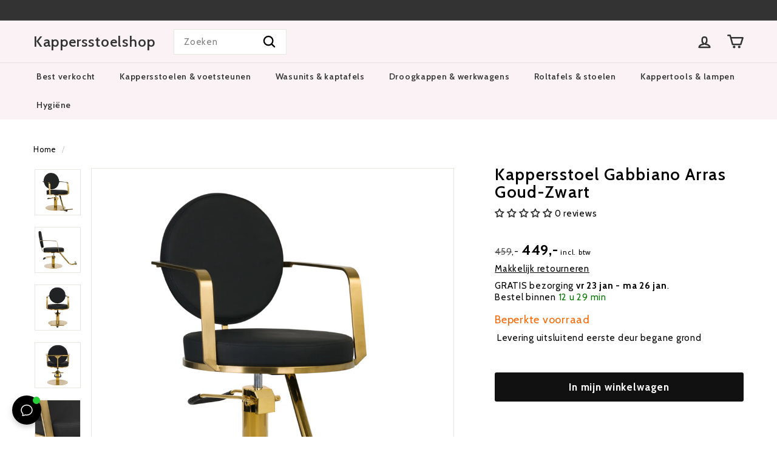

--- FILE ---
content_type: application/javascript; charset=UTF-8
request_url: https://dev.visualwebsiteoptimizer.com/j.php?a=840613&u=https%3A%2F%2Fkappersstoelshop.nl%2Fproducts%2Fkappersstoel-gabbiano-arras-goud-zwart&vn=2.2&st=980.7349999996404&x=true
body_size: 10594
content:
(function(){function _vwo_err(e){function gE(e,a){return"https://dev.visualwebsiteoptimizer.com/ee.gif?a=840613&s=j.php&_cu="+encodeURIComponent(window.location.href)+"&e="+encodeURIComponent(e&&e.message&&e.message.substring(0,1e3)+"&vn=")+(e&&e.code?"&code="+e.code:"")+(e&&e.type?"&type="+e.type:"")+(e&&e.status?"&status="+e.status:"")+(a||"")}var vwo_e=gE(e);try{typeof navigator.sendBeacon==="function"?navigator.sendBeacon(vwo_e):(new Image).src=vwo_e}catch(err){}}try{var extE=0,prevMode=false;window._VWO_Jphp_StartTime = (window.performance && typeof window.performance.now === 'function' ? window.performance.now() : new Date().getTime());;;(function(){window._VWO=window._VWO||{};var aC=window._vwo_code;if(typeof aC==='undefined'){window._vwo_mt='dupCode';return;}if(window._VWO.sCL){window._vwo_mt='dupCode';window._VWO.sCDD=true;try{if(aC){clearTimeout(window._vwo_settings_timer);var h=document.querySelectorAll('#_vis_opt_path_hides');var x=h[h.length>1?1:0];x&&x.remove();}}catch(e){}return;}window._VWO.sCL=true;;window._vwo_mt="live";var localPreviewObject={};var previewKey="_vis_preview_"+840613;var wL=window.location;;try{localPreviewObject[previewKey]=window.localStorage.getItem(previewKey);JSON.parse(localPreviewObject[previewKey])}catch(e){localPreviewObject[previewKey]=""}try{window._vwo_tm="";var getMode=function(e){var n;if(window.name.indexOf(e)>-1){n=window.name}else{n=wL.search.match("_vwo_m=([^&]*)");n=n&&atob(decodeURIComponent(n[1]))}return n&&JSON.parse(n)};var ccMode=getMode("_vwo_cc");if(window.name.indexOf("_vis_heatmap")>-1||window.name.indexOf("_vis_editor")>-1||ccMode||window.name.indexOf("_vis_preview")>-1){try{if(ccMode){window._vwo_mt=decodeURIComponent(wL.search.match("_vwo_m=([^&]*)")[1])}else if(window.name&&JSON.parse(window.name)){window._vwo_mt=window.name}}catch(e){if(window._vwo_tm)window._vwo_mt=window._vwo_tm}}else if(window._vwo_tm.length){window._vwo_mt=window._vwo_tm}else if(location.href.indexOf("_vis_opt_preview_combination")!==-1&&location.href.indexOf("_vis_test_id")!==-1){window._vwo_mt="sharedPreview"}else if(localPreviewObject[previewKey]){window._vwo_mt=JSON.stringify(localPreviewObject)}if(window._vwo_mt!=="live"){;if(typeof extE!=="undefined"){extE=1}if(!getMode("_vwo_cc")){(function(){var cParam='';try{if(window.VWO&&window.VWO.appliedCampaigns){var campaigns=window.VWO.appliedCampaigns;for(var cId in campaigns){if(campaigns.hasOwnProperty(cId)){var v=campaigns[cId].v;if(cId&&v){cParam='&c='+cId+'-'+v+'-1';break;}}}}}catch(e){}var prevMode=false;_vwo_code.load('https://dev.visualwebsiteoptimizer.com/j.php?mode='+encodeURIComponent(window._vwo_mt)+'&a=840613&f=1&u='+encodeURIComponent(window._vis_opt_url||document.URL)+'&eventArch=true'+'&x=true'+cParam,{sL:window._vwo_code.sL});if(window._vwo_code.sL){prevMode=true;}})();}else{(function(){window._vwo_code&&window._vwo_code.finish();_vwo_ccc={u:"/j.php?a=840613&u=https%3A%2F%2Fkappersstoelshop.nl%2Fproducts%2Fkappersstoel-gabbiano-arras-goud-zwart&vn=2.2&st=980.7349999996404&x=true"};var s=document.createElement("script");s.src="https://app.vwo.com/visitor-behavior-analysis/dist/codechecker/cc.min.js?r="+Math.random();document.head.appendChild(s)})()}}}catch(e){var vwo_e=new Image;vwo_e.src="https://dev.visualwebsiteoptimizer.com/ee.gif?s=mode_det&e="+encodeURIComponent(e&&e.stack&&e.stack.substring(0,1e3)+"&vn=");aC&&window._vwo_code.finish()}})();
;;window._vwo_cookieDomain="kappersstoelshop.nl";;;;_vwo_surveyAssetsBaseUrl="https://cdn.visualwebsiteoptimizer.com/";;if(prevMode){return}if(window._vwo_mt === "live"){window.VWO=window.VWO||[];window._vwo_acc_id=840613;window.VWO._=window.VWO._||{};;;window.VWO.visUuid="D1CB010CCCEF0E82EFCDC8E813FE67E77|8ea32d7ead603172cd18abf0e5e94107";
;_vwo_code.sT=_vwo_code.finished();(function(c,a,e,d,b,z,g,sT){if(window.VWO._&&window.VWO._.isBot)return;const cookiePrefix=window._vwoCc&&window._vwoCc.cookiePrefix||"";const useLocalStorage=sT==="ls";const cookieName=cookiePrefix+"_vwo_uuid_v2";const escapedCookieName=cookieName.replace(/([.*+?^${}()|[\]\\])/g,"\\$1");const cookieDomain=g;function getValue(){if(useLocalStorage){return localStorage.getItem(cookieName)}else{const regex=new RegExp("(^|;\\s*)"+escapedCookieName+"=([^;]*)");const match=e.cookie.match(regex);return match?decodeURIComponent(match[2]):null}}function setValue(value,days){if(useLocalStorage){localStorage.setItem(cookieName,value)}else{e.cookie=cookieName+"="+value+"; expires="+new Date(864e5*days+ +new Date).toGMTString()+"; domain="+cookieDomain+"; path=/"}}let existingValue=null;if(sT){const cookieRegex=new RegExp("(^|;\\s*)"+escapedCookieName+"=([^;]*)");const cookieMatch=e.cookie.match(cookieRegex);const cookieValue=cookieMatch?decodeURIComponent(cookieMatch[2]):null;const lsValue=localStorage.getItem(cookieName);if(useLocalStorage){if(lsValue){existingValue=lsValue;if(cookieValue){e.cookie=cookieName+"=; expires=Thu, 01 Jan 1970 00:00:01 GMT; domain="+cookieDomain+"; path=/"}}else if(cookieValue){localStorage.setItem(cookieName,cookieValue);e.cookie=cookieName+"=; expires=Thu, 01 Jan 1970 00:00:01 GMT; domain="+cookieDomain+"; path=/";existingValue=cookieValue}}else{if(cookieValue){existingValue=cookieValue;if(lsValue){localStorage.removeItem(cookieName)}}else if(lsValue){e.cookie=cookieName+"="+lsValue+"; expires="+new Date(864e5*366+ +new Date).toGMTString()+"; domain="+cookieDomain+"; path=/";localStorage.removeItem(cookieName);existingValue=lsValue}}a=existingValue||a}else{const regex=new RegExp("(^|;\\s*)"+escapedCookieName+"=([^;]*)");const match=e.cookie.match(regex);a=match?decodeURIComponent(match[2]):a}-1==e.cookie.indexOf("_vis_opt_out")&&-1==d.location.href.indexOf("vwo_opt_out=1")&&(window.VWO.visUuid=a),a=a.split("|"),b=new Image,g=window._vis_opt_domain||c||d.location.hostname.replace(/^www\./,""),b.src="https://dev.visualwebsiteoptimizer.com/eu01/v.gif?cd="+(window._vis_opt_cookieDays||0)+"&a=840613&d="+encodeURIComponent(d.location.hostname.replace(/^www\./,"") || c)+"&u="+a[0]+"&h="+a[1]+"&t="+z,d.vwo_iehack_queue=[b],setValue(a.join("|"),366)})("kappersstoelshop.nl",window.VWO.visUuid,document,window,0,_vwo_code.sT,"kappersstoelshop.nl","false"||null);
;clearTimeout(window._vwo_settings_timer);window._vwo_settings_timer=null;;;;;var vwoCode=window._vwo_code;if(vwoCode.filterConfig&&vwoCode.filterConfig.filterTime==="balanced"){vwoCode.removeLoaderAndOverlay()}var vwo_CIF=false;var UAP=false;;;var _vwo_style=document.getElementById('_vis_opt_path_hides'),_vwo_css=(vwoCode.hide_element_style?vwoCode.hide_element_style():'{opacity:0 !important;filter:alpha(opacity=0) !important;background:none !important;transition:none !important;}')+':root {--vwo-el-opacity:0 !important;--vwo-el-filter:alpha(opacity=0) !important;--vwo-el-bg:none !important;--vwo-el-ts:none !important;}',_vwo_text=".product-block--header > div:nth-of-type(2)" + _vwo_css;if (_vwo_style) { var e = _vwo_style.classList.contains("_vis_hide_layer") && _vwo_style; if (UAP && !UAP() && vwo_CIF && !vwo_CIF()) { e ? e.parentNode.removeChild(e) : _vwo_style.parentNode.removeChild(_vwo_style) } else { if (e) { var t = _vwo_style = document.createElement("style"), o = document.getElementsByTagName("head")[0], s = document.querySelector("#vwoCode"); t.setAttribute("id", "_vis_opt_path_hides"), s && t.setAttribute("nonce", s.nonce), t.setAttribute("type", "text/css"), o.appendChild(t) } if (_vwo_style.styleSheet) _vwo_style.styleSheet.cssText = _vwo_text; else { var l = document.createTextNode(_vwo_text); _vwo_style.appendChild(l) } e ? e.parentNode.removeChild(e) : _vwo_style.removeChild(_vwo_style.childNodes[0])}};window.VWO.ssMeta = { enabled: 0, noSS: 0 };;;VWO._=VWO._||{};window._vwo_clicks=false;VWO._.allSettings=(function(){return{dataStore:{campaigns:{51:{"status":"RUNNING","combs":{"2":0.5,"1":0.5},"name":"de - kosmetikliege - social proof PDP","globalCode":[],"urlRegex":"","ep":1754313973000,"mt":{"2":"7699370","1":"7699367"},"stag":1,"ss":null,"pc_traffic":100,"aMTP":1,"pg_config":["2628855"],"triggers":[16273722],"cEV":1,"goals":{"2":{"identifier":"shopify.purchase","mca":false,"revenueProp":"totalPrice","type":"REVENUE_TRACKING"},"1":{"identifier":"shopify.purchase","mca":false,"type":"CUSTOM_GOAL"}},"metrics":[{"metricId":872894,"id":1,"type":"m"},{"metricId":872915,"id":2,"type":"m"}],"segment_code":"true","comb_n":{"2":"Variation-1---no-social-proof","1":"Control"},"muts":{"post":{"enabled":true,"refresh":true}},"sV":1,"pgre":true,"sections":{"1":{"variation_names":{"2":"Variation-1---no-social-proof","1":"Control"},"path":"","triggers":[],"segment":{"2":1,"1":1},"globalWidgetSnippetIds":{"2":[],"1":[]},"variations":{"2":[{"rtag":"R_840613_51_1_2_0","tag":"C_840613_51_1_2_0","xpath":".product-block--header > div:nth-of-type(2)"}],"1":[]}}},"varSegAllowed":false,"type":"VISUAL_AB","version":4,"clickmap":0,"ps":false,"exclude_url":"","multiple_domains":0,"manual":false,"id":51,"ibe":0}, 50:{"status":"RUNNING","combs":{"2":0.5,"1":0.5},"name":"it - salonplus - social proof PDP","globalCode":[],"urlRegex":"","ep":1754313697000,"mt":{"2":"7699370","1":"7699367"},"stag":1,"ss":null,"pc_traffic":100,"aMTP":1,"pg_config":["2628840"],"triggers":[16273722],"cEV":1,"goals":{"2":{"identifier":"shopify.purchase","mca":false,"revenueProp":"totalPrice","type":"REVENUE_TRACKING"},"1":{"identifier":"shopify.purchase","mca":false,"type":"CUSTOM_GOAL"}},"metrics":[{"metricId":872894,"id":1,"type":"m"},{"metricId":872915,"id":2,"type":"m"}],"segment_code":"true","comb_n":{"2":"Variation-1---no-social-proof","1":"Control"},"muts":{"post":{"enabled":true,"refresh":true}},"sV":1,"pgre":true,"sections":{"1":{"variation_names":{"2":"Variation-1---no-social-proof","1":"Control"},"path":"","triggers":[],"segment":{"2":1,"1":1},"globalWidgetSnippetIds":{"2":[],"1":[]},"variations":{"2":[{"rtag":"R_840613_50_1_2_0","tag":"C_840613_50_1_2_0","xpath":".product-block--header > div:nth-of-type(2)"}],"1":[]}}},"varSegAllowed":false,"type":"VISUAL_AB","version":4,"clickmap":0,"ps":false,"exclude_url":"","multiple_domains":0,"manual":false,"id":50,"ibe":0}, 52:{"status":"RUNNING","combs":{"2":0.5,"1":0.5},"name":"nl - behandelstoelshop - social proof PDP","globalCode":[],"urlRegex":"","ep":1754314278000,"mt":{"2":"7699370","1":"7699367"},"stag":1,"ss":null,"pc_traffic":100,"aMTP":1,"pg_config":["2628879"],"triggers":[16273722],"cEV":1,"goals":{"2":{"identifier":"shopify.purchase","mca":false,"revenueProp":"totalPrice","type":"REVENUE_TRACKING"},"1":{"identifier":"shopify.purchase","mca":false,"type":"CUSTOM_GOAL"}},"metrics":[{"metricId":872894,"id":1,"type":"m"},{"metricId":872915,"id":2,"type":"m"}],"segment_code":"true","comb_n":{"2":"Variation-1---no-social-proof","1":"Control"},"muts":{"post":{"enabled":true,"refresh":true}},"sV":1,"pgre":true,"sections":{"1":{"variation_names":{"2":"Variation-1---no-social-proof","1":"Control"},"path":"","triggers":[],"segment":{"2":1,"1":1},"globalWidgetSnippetIds":{"2":[],"1":[]},"variations":{"2":[{"rtag":"R_840613_52_1_2_0","tag":"C_840613_52_1_2_0","xpath":".product-block--header > div:nth-of-type(2)"}],"1":[]}}},"varSegAllowed":false,"type":"VISUAL_AB","version":4,"clickmap":0,"ps":false,"exclude_url":"","multiple_domains":0,"manual":false,"id":52,"ibe":0}, 53:{"status":"RUNNING","combs":{"2":0.5,"1":0.5},"name":"de - nagelfraeser-shop - social proof PDP","globalCode":[],"urlRegex":"","ep":1754314496000,"mt":{"2":"7699370","1":"7699367"},"stag":1,"ss":null,"pc_traffic":100,"aMTP":1,"pg_config":["2628885"],"triggers":[16273722],"cEV":1,"goals":{"2":{"identifier":"shopify.purchase","mca":false,"revenueProp":"totalPrice","type":"REVENUE_TRACKING"},"1":{"identifier":"shopify.purchase","mca":false,"type":"CUSTOM_GOAL"}},"metrics":[{"metricId":872894,"id":1,"type":"m"},{"metricId":872915,"id":2,"type":"m"}],"segment_code":"true","comb_n":{"2":"Variation-1---no-social-proof","1":"Control"},"muts":{"post":{"enabled":true,"refresh":true}},"sV":1,"pgre":true,"sections":{"1":{"variation_names":{"2":"Variation-1---no-social-proof","1":"Control"},"path":"","triggers":[],"segment":{"2":1,"1":1},"globalWidgetSnippetIds":{"2":[],"1":[]},"variations":{"2":[{"rtag":"R_840613_53_1_2_0","tag":"C_840613_53_1_2_0","xpath":".product-block--header > div:nth-of-type(2)"}],"1":[]}}},"varSegAllowed":false,"type":"VISUAL_AB","version":4,"clickmap":0,"ps":false,"exclude_url":"","multiple_domains":0,"manual":false,"id":53,"ibe":0}, 54:{"status":"RUNNING","combs":{"2":0.5,"1":0.5},"name":"de - friseurstuhl-shop - social proof PDP","globalCode":[],"urlRegex":"","ep":1754314774000,"mt":{"2":"7699370","1":"7699367"},"stag":1,"ss":null,"pc_traffic":100,"aMTP":1,"pg_config":["2628945"],"triggers":[16273722],"cEV":1,"goals":{"2":{"identifier":"shopify.purchase","mca":false,"revenueProp":"totalPrice","type":"REVENUE_TRACKING"},"1":{"identifier":"shopify.purchase","mca":false,"type":"CUSTOM_GOAL"}},"metrics":[{"metricId":872894,"id":1,"type":"m"},{"metricId":872915,"id":2,"type":"m"}],"segment_code":"true","comb_n":{"2":"Variation-1---no-social-proof","1":"Control"},"muts":{"post":{"enabled":true,"refresh":true}},"sV":1,"pgre":true,"sections":{"1":{"variation_names":{"2":"Variation-1---no-social-proof","1":"Control"},"path":"","triggers":[],"segment":{"2":1,"1":1},"globalWidgetSnippetIds":{"2":[],"1":[]},"variations":{"2":[{"rtag":"R_840613_54_1_2_0","tag":"C_840613_54_1_2_0","xpath":".product-block--header > div:nth-of-type(2)"}],"1":[]}}},"varSegAllowed":false,"type":"VISUAL_AB","version":4,"clickmap":0,"ps":false,"exclude_url":"","multiple_domains":0,"manual":false,"id":54,"ibe":0}, 55:{"status":"RUNNING","combs":{"2":0.5,"1":0.5},"name":"nl - pedicuremotoren - social proof PDP","globalCode":[],"urlRegex":"","ep":1754314971000,"mt":{"2":"7699370","1":"7699367"},"stag":1,"ss":null,"pc_traffic":100,"aMTP":1,"pg_config":["2628969"],"triggers":[16273722],"cEV":1,"goals":{"2":{"identifier":"shopify.purchase","mca":false,"revenueProp":"totalPrice","type":"REVENUE_TRACKING"},"1":{"identifier":"shopify.purchase","mca":false,"type":"CUSTOM_GOAL"}},"metrics":[{"metricId":872894,"id":1,"type":"m"},{"metricId":872915,"id":2,"type":"m"}],"segment_code":"true","comb_n":{"2":"Variation-1---no-social-proof","1":"Control"},"muts":{"post":{"enabled":true,"refresh":true}},"sV":1,"pgre":true,"sections":{"1":{"variation_names":{"2":"Variation-1---no-social-proof","1":"Control"},"path":"","triggers":[],"segment":{"2":1,"1":1},"globalWidgetSnippetIds":{"2":[],"1":[]},"variations":{"2":[{"rtag":"R_840613_55_1_2_0","tag":"C_840613_55_1_2_0","xpath":".product-block--header > div:nth-of-type(2)"}],"1":[]}}},"varSegAllowed":false,"type":"VISUAL_AB","version":4,"clickmap":0,"ps":false,"exclude_url":"","multiple_domains":0,"manual":false,"id":55,"ibe":0}, 56:{"status":"RUNNING","combs":{"2":0.5,"1":0.5},"name":"nl - kappersstoelshop - social proof PDP","globalCode":[],"urlRegex":"","ep":1754315343000,"mt":{"2":"7699370","1":"7699367"},"stag":1,"ss":null,"pc_traffic":100,"aMTP":1,"pg_config":["2629023"],"triggers":[16273722],"cEV":1,"goals":{"2":{"identifier":"shopify.purchase","mca":false,"revenueProp":"totalPrice","type":"REVENUE_TRACKING"},"1":{"identifier":"shopify.purchase","mca":false,"type":"CUSTOM_GOAL"}},"metrics":[{"metricId":872894,"id":1,"type":"m"},{"metricId":872915,"id":2,"type":"m"}],"segment_code":"true","comb_n":{"2":"Variation-1---no-social-proof","1":"Control"},"muts":{"post":{"enabled":true,"refresh":true}},"sV":1,"pgre":true,"sections":{"1":{"variation_names":{"2":"Variation-1---no-social-proof","1":"Control"},"path":"","triggers":[],"segment":{"2":1,"1":1},"globalWidgetSnippetIds":{"2":[],"1":[]},"variations":{"2":[{"rtag":"R_840613_56_1_2_0","tag":"C_840613_56_1_2_0","xpath":".product-block--header > div:nth-of-type(2)"}],"1":[]}}},"varSegAllowed":false,"type":"VISUAL_AB","version":4,"clickmap":0,"ps":false,"exclude_url":"","multiple_domains":0,"manual":false,"id":56,"ibe":0}, 49:{"status":"RUNNING","combs":{"2":0.5,"1":0.5},"name":"es - salonplus - social proof PDP","globalCode":[],"urlRegex":"","ep":1754313257000,"mt":{"2":"7699370","1":"7699367"},"stag":1,"ss":null,"pc_traffic":100,"aMTP":1,"pg_config":["2628774"],"triggers":[16273722],"cEV":1,"goals":{"2":{"identifier":"shopify.purchase","mca":false,"revenueProp":"totalPrice","type":"REVENUE_TRACKING"},"1":{"identifier":"shopify.purchase","mca":false,"type":"CUSTOM_GOAL"}},"metrics":[{"metricId":872894,"id":1,"type":"m"},{"metricId":872915,"id":2,"type":"m"}],"segment_code":"true","comb_n":{"2":"Variation-1---no-social-proof","1":"Control"},"muts":{"post":{"enabled":true,"refresh":true}},"sV":1,"pgre":true,"sections":{"1":{"variation_names":{"2":"Variation-1---no-social-proof","1":"Control"},"path":"","triggers":[],"segment":{"2":1,"1":1},"globalWidgetSnippetIds":{"2":[],"1":[]},"variations":{"2":[{"rtag":"R_840613_49_1_2_0","tag":"C_840613_49_1_2_0","xpath":".product-block--header > div:nth-of-type(2)"}],"1":[]}}},"varSegAllowed":false,"type":"VISUAL_AB","version":4,"clickmap":0,"ps":false,"exclude_url":"","multiple_domains":0,"manual":false,"id":49,"ibe":0}, 43:{"status":"RUNNING","combs":{"2":0.5,"1":0.5},"name":"fr - salonplus - upcart vs default","globalCode":[],"urlRegex":"^https\\:\\\/\\\/salonplus\\.fr\\\/products(.*?)$","sections":{"1":{"variation_names":{"2":"Variation-1","1":"Control"},"variationsRegex":{"2":"^https\\:\\\/\\\/salonplus\\.fr\\\/products.*\\?preview_theme_id\\=174900379976.*&test\\=1.*$","1":"^https\\:\\\/\\\/salonplus\\.fr\\\/products.*$"},"path":"","triggers":[],"segment":{"2":1,"1":1},"variations":{"2":"https:\/\/salonplus.fr\/products*?preview_theme_id=174900379976*&test=1*","1":"https:\/\/salonplus.fr\/products*"}}},"mt":{"2":"7699370","1":"7699367"},"pc_traffic":100,"stag":1,"triggers":[17031642],"ibe":0,"cEV":1,"goals":{"2":{"identifier":"shopify.purchase","mca":false,"revenueProp":"totalPrice","type":"REVENUE_TRACKING"},"1":{"identifier":"shopify.purchase","mca":false,"type":"CUSTOM_GOAL"}},"metrics":[{"metricId":872894,"id":1,"type":"m"},{"metricId":872915,"id":2,"type":"m"}],"segment_code":"true","ss":null,"sV":1,"pgre":true,"comb_n":{"2":"Variation-1","1":"Control"},"varSegAllowed":false,"type":"SPLIT_URL","version":4,"clickmap":0,"ps":false,"exclude_url":"^.*test\\=1.*$","multiple_domains":0,"manual":false,"id":43,"ep":1749310705000}, 22:{"status":"RUNNING","combs":{"2":0.5,"1":0.5},"name":"NL \n- KAP - cart default vs zalando","globalCode":[],"urlRegex":"^https\\:\\\/\\\/kappersstoelshop\\.nl\\\/cart\\\/?(?:[\\?#].*)?$","sections":{"1":{"variation_names":{"2":"Zalando-layout","1":"Original-layout"},"variationsRegex":{"2":"^https\\:\\\/\\\/kappersstoelshop\\.nl\\\/pages\\\/cart\\-alt\\\/?(?:[\\?#].*)?$","1":"^https\\:\\\/\\\/kappersstoelshop\\.nl\\\/cart\\\/?(?:[\\?#].*)?$"},"path":"","triggers":[],"segment":{"2":1,"1":1},"variations":{"2":"https:\/\/kappersstoelshop.nl\/pages\/cart-alt","1":"https:\/\/kappersstoelshop.nl\/cart"}}},"mt":{"1":"7699367","2":"7699370","3":"7699373"},"pc_traffic":100,"triggers":[8262897],"stag":0,"ibe":0,"metrics":[{"metricId":872894,"id":1,"type":"m"},{"metricId":872915,"id":2,"type":"m"},{"metricId":872891,"id":3,"type":"m"}],"segment_code":"true","ss":null,"goals":{"1":{"identifier":"shopify.purchase","mca":false,"type":"CUSTOM_GOAL"},"2":{"identifier":"shopify.purchase","mca":false,"revenueProp":"totalPrice","type":"REVENUE_TRACKING"},"3":{"identifier":"shopify.checkoutStarted","mca":false,"type":"CUSTOM_GOAL"}},"pgre":true,"comb_n":{"2":"Zalando-layout","1":"Original-layout"},"varSegAllowed":false,"type":"SPLIT_URL","version":4,"clickmap":0,"ps":false,"exclude_url":"","multiple_domains":0,"manual":false,"id":22,"ep":1726747765000}},changeSets:{},plugins:{"GEO":{"cEU":"","vn":"geoip2","rn":"Ohio","r":"OH","c":"Columbus","cc":"US","conC":"NA","cn":"United States"},"DACDNCONFIG":{"UCP":false,"aSM":false,"DONT_IOS":false,"SD":false,"RDBG":false,"DNDOFST":1000,"jsConfig":{"vqe":false,"m360":1,"ast":1,"ivocpa":false,"earc":1},"SCC":"{\"cache\":0}","debugEvt":false,"DLRE":false,"AST":true,"BSECJ":false,"FB":false,"CKLV":false,"CJ":false,"CINSTJS":false,"SST":false,"CRECJS":false,"eNC":false,"SPAR":false,"DT":{"DEVICE":"mobile","TC":"function(){ return _vwo_t.cm('eO','js',VWO._.dtc.ctId); };","SEGMENTCODE":"function(){ return _vwo_s().f_e(_vwo_s().dt(),'mobile') };","DELAYAFTERTRIGGER":1000},"PRTHD":false,"SPA":true,"IAF":false,"CSHS":false},"UA":{"br":"Other","de":"Other","ps":"desktop:false:Mac OS X:10.15.7:ClaudeBot:1:Spider","os":"MacOS","dt":"spider"},"PIICONFIG":false,"ACCTZ":"Europe\/Amsterdam","IP":"18.116.49.35","LIBINFO":{"OPA":{"PATH":"\/4.0","HASH":"47280cdd59145596dbd65a7c3edabdc2br"},"WORKER":{"HASH":"70faafffa0475802f5ee03ca5ff74179br"},"SURVEY":{"HASH":"26c3d4886040fa9c2a9d64ea634f2facbr"},"SURVEY_DEBUG_EVENTS":{"HASH":"070e0146fac2addb72df1f8a77c73552br"},"TRACK":{"HASH":"13868f8d526ad3d74df131c9d3ab264bbr","LIB_SUFFIX":""},"EVAD":{"HASH":"","LIB_SUFFIX":""},"HEATMAP_HELPER":{"HASH":"c5d6deded200bc44b99989eeb81688a4br"},"DEBUGGER_UI":{"HASH":"ac2f1194867fde41993ef74a1081ed6bbr"},"SURVEY_HTML":{"HASH":"9e434dd4255da1c47c8475dbe2dcce30br"}}},vwoData:{"gC":null},crossDomain:{},integrations:{},events:{"vwo_tabOut":{},"vwo_syncVisitorProp":{},"vwo_selection":{},"vwo_copy":{},"vwo_quickBack":{},"vwo_analyzeHeatmap":{},"vwo_analyzeRecording":{},"vwo_errorOnPage":{},"vwo_surveyExtraData":{},"vwo_surveyQuestionDisplayed":{},"vwo_surveyClosed":{},"vwo_pageUnload":{},"vwo_orientationChanged":{},"vwo_appTerminated":{},"shopify.checkoutStarted":{},"vwo_mouseout":{},"vwo_sessionSync":{},"shopify.productRemovedFromCart":{},"vwo_pageRefreshed":{},"purchase":{},"vwo_survey_attempt":{},"vwo_sdkDebug":{},"vwo_surveyQuestionSubmitted":{},"vwo_surveyCompleted":{},"vwo_autoCapture":{},"vwo_zoom":{},"vwo_longPress":{},"vwo_scroll":{},"vwo_singleTap":{},"vwo_vA":{},"vwo_survey_surveyCompleted":{},"vwo_survey_reachedThankyou":{},"vwo_survey_questionShown":{},"vwo_survey_display":{},"vwo_survey_complete":{},"vwo_fmeSdkInit":{},"vwo_repeatedScrolled":{},"vwo_cursorThrashed":{},"vwo_recommendation_block_shown":{},"vwo_appComesInForeground":{},"vwo_appGoesInBackground":{},"vwo_surveyQuestionAttempted":{},"vwo_fling":{},"vwo_doubleTap":{},"vwo_rC":{},"vwo_survey_submit":{},"vwo_survey_questionAttempted":{},"vwo_customTrigger":{},"vwo_appLaunched":{},"vwo_appNotResponding":{},"vwo_appCrashed":{},"vwo_page_session_count":{},"vwo_revenue":{},"shopify.pageViewed":{},"vwo_conversion":{},"vwo_dom_click":{"nS":["target.innerText","target"]},"vwo_repeatedHovered":{},"vwo_tabIn":{},"vwo_networkChanged":{},"vwo_leaveIntent":{},"vwo_trackGoalVisited":{},"vwo_pageView":{},"vwo_dom_submit":{},"vwo_newSessionCreated":{},"vwo_timer":{"nS":["timeSpent"]},"vwo_customConversion":{},"vwo_dom_scroll":{"nS":["pxBottom","bottom","top","pxTop"]},"vwo_surveyDisplayed":{},"vwo_analyzeForm":{},"vwo_survey_close":{},"vwo_surveyAttempted":{},"vwo_goalVisit":{"nS":["expId"]},"shopify.productAddedToCart":{},"shopify.cartViewed":{},"vwo_log":{},"vwo_sdkUsageStats":{},"vwo_variationShown":{},"vwo_dom_hover":{},"vwo_debugLogs":{},"shopify.productViewed":{},"vwo_performance":{},"vwo_screenViewed":{},"shopify.purchase":{}},visitorProps:{"vwo_email":{},"vwo_domain":{}},uuid:"D1CB010CCCEF0E82EFCDC8E813FE67E77",syV:{},syE:{},cSE:{},CIF:false,syncEvent:"sessionCreated",syncAttr:"sessionCreated"},sCIds:["43"],oCids:["51","50","52","53","54","55","56","49","22"],triggers:{"17031642":{"cnds":["o",["a",{"id":500,"event":"vwo_pageView","filters":[["storage.cookies._vis_opt_exp_43_split","nbl"]]},{"id":504,"event":"vwo_pageView","filters":[["page.url","urlReg","^https\\:\\\/\\\/salonplus\\.fr\\\/products.*\\?preview_theme_id\\=174900379976.*&test\\=1.*$"]]}],["a",{"event":"vwo_visibilityTriggered","id":5,"filters":[]},{"id":1000,"event":"vwo_pageView","filters":[]}]],"dslv":2},"7699373":{"cnds":[{"id":1000,"event":"shopify.checkoutStarted","filters":[]}],"dslv":2},"16273722":{"cnds":["a",{"event":"vwo_mutationObserved","id":2},{"event":"vwo_notRedirecting","id":4,"filters":[]},{"event":"vwo_visibilityTriggered","id":5,"filters":[]},{"id":1000,"event":"vwo_pageView","filters":[]}],"dslv":2},"5":{"cnds":[{"event":"vwo_postInit","id":101}]},"8":{"cnds":[{"event":"vwo_pageView","id":102}]},"9":{"cnds":[{"event":"vwo_groupCampTriggered","id":105}]},"7699367":{"cnds":[{"id":1000,"event":"shopify.purchase","filters":[]}],"dslv":2},"7699370":{"cnds":[{"id":1000,"event":"shopify.purchase","filters":[]}],"dslv":2},"75":{"cnds":[{"event":"vwo_urlChange","id":99}]},"11":{"cnds":[{"event":"vwo_dynDataFetched","id":105,"filters":[["event.state","eq",1]]}]},"2":{"cnds":[{"event":"vwo_variationShown","id":100}]},"8262897":{"cnds":["o",["a",{"id":500,"event":"vwo_pageView","filters":[["storage.cookies._vis_opt_exp_22_split","nbl"]]},{"id":504,"event":"vwo_pageView","filters":[["page.url","urlReg","^https\\:\\\/\\\/kappersstoelshop\\.nl\\\/pages\\\/cart\\-alt\\\/?(?:[\\?#].*)?$"]]}],["a",{"event":"vwo_visibilityTriggered","id":5,"filters":[]},{"id":1000,"event":"vwo_pageView","filters":[]}]],"dslv":2}},preTriggers:{},tags:{C_840613_56_1_2_0:{ fn:function(log,nonce=''){return (function(x) {var ctx=vwo_$(x),el;
/*vwo_debug log("remove",".product-block--header > div:nth-of-type(2)"); vwo_debug*/;
el=vwo_$(".product-block--header > div:nth-of-type(2)");
el.vwoCss({"display":"none !important"});})(".product-block--header > div:nth-of-type(2)")}}},rules:[{"triggers":["17031642"],"tags":[{"data":"campaigns.43","id":"runCampaign","priority":0}]},{"triggers":["7699367"],"tags":[{"metricId":872894,"data":{"type":"m","campaigns":[{"c":51,"g":1}]},"id":"metric"},{"metricId":872894,"data":{"type":"m","campaigns":[{"c":50,"g":1}]},"id":"metric"},{"metricId":872894,"data":{"type":"m","campaigns":[{"c":52,"g":1}]},"id":"metric"},{"metricId":872894,"data":{"type":"m","campaigns":[{"c":53,"g":1}]},"id":"metric"},{"metricId":872894,"data":{"type":"m","campaigns":[{"c":54,"g":1}]},"id":"metric"},{"metricId":872894,"data":{"type":"m","campaigns":[{"c":55,"g":1}]},"id":"metric"},{"metricId":872894,"data":{"type":"m","campaigns":[{"c":56,"g":1}]},"id":"metric"},{"metricId":872894,"data":{"type":"m","campaigns":[{"c":49,"g":1}]},"id":"metric"},{"metricId":872894,"data":{"type":"m","campaigns":[{"c":43,"g":1}]},"id":"metric"},{"metricId":872894,"data":{"type":"m","campaigns":[{"c":22,"g":1}]},"id":"metric"}]},{"triggers":["7699370"],"tags":[{"metricId":872915,"data":{"type":"m","campaigns":[{"c":51,"g":2}]},"id":"metric"},{"metricId":872915,"data":{"type":"m","campaigns":[{"c":50,"g":2}]},"id":"metric"},{"metricId":872915,"data":{"type":"m","campaigns":[{"c":52,"g":2}]},"id":"metric"},{"metricId":872915,"data":{"type":"m","campaigns":[{"c":53,"g":2}]},"id":"metric"},{"metricId":872915,"data":{"type":"m","campaigns":[{"c":54,"g":2}]},"id":"metric"},{"metricId":872915,"data":{"type":"m","campaigns":[{"c":55,"g":2}]},"id":"metric"},{"metricId":872915,"data":{"type":"m","campaigns":[{"c":56,"g":2}]},"id":"metric"},{"metricId":872915,"data":{"type":"m","campaigns":[{"c":49,"g":2}]},"id":"metric"},{"metricId":872915,"data":{"type":"m","campaigns":[{"c":43,"g":2}]},"id":"metric"},{"metricId":872915,"data":{"type":"m","campaigns":[{"c":22,"g":2}]},"id":"metric"}]},{"triggers":["16273722"],"tags":[{"data":"campaigns.51","id":"runCampaign","priority":4},{"data":"campaigns.50","triggerIds":["16273722"],"id":"runCampaign","priority":4},{"data":"campaigns.52","triggerIds":["16273722"],"id":"runCampaign","priority":4},{"data":"campaigns.53","triggerIds":["16273722"],"id":"runCampaign","priority":4},{"data":"campaigns.54","triggerIds":["16273722"],"id":"runCampaign","priority":4},{"data":"campaigns.55","triggerIds":["16273722"],"id":"runCampaign","priority":4},{"data":"campaigns.56","triggerIds":["16273722"],"id":"runCampaign","priority":4},{"data":"campaigns.49","triggerIds":["16273722"],"id":"runCampaign","priority":4}]},{"triggers":["7699373"],"tags":[{"metricId":872891,"data":{"type":"m","campaigns":[{"c":22,"g":3}]},"id":"metric"}]},{"triggers":["8262897"],"tags":[{"data":"campaigns.22","id":"runCampaign","priority":0}]},{"triggers":["8"],"tags":[{"id":"prePostMutation","priority":3},{"id":"groupCampaigns","priority":2}]},{"triggers":["9"],"tags":[{"id":"visibilityService","priority":2}]},{"triggers":["2"],"tags":[{"id":"runTestCampaign"}]},{"triggers":["11"],"tags":[{"id":"revaluateHiding","priority":3}]},{"triggers":["75"],"tags":[{"id":"urlChange"}]},{"triggers":["5"],"tags":[{"id":"checkEnvironment"}]}],pages:{"pc":[{"231321":{"inc":["o",["url","urlReg","(?i)^https?\\:\\\/\\\/(w{3}\\.)?kappersstoelshop\\.nl\\\/.*products\\\/.*$"]]}}],"ec":[{"1365374":{"inc":["o",["url","urlReg","(?i).*"]]}},{"2629023":{"inc":["o",["pg","eq","231321"]]}}]},pagesEval:{"pc":[231321],"ec":[1365374,2629023]},stags:{},domPath:{}}})();
;;var commonWrapper=function(argument){if(!argument){argument={valuesGetter:function(){return{}},valuesSetter:function(){},verifyData:function(){return{}}}}var getVisitorUuid=function(){if(window._vwo_acc_id>=1037725){return window.VWO&&window.VWO.get("visitor.id")}else{return window.VWO._&&window.VWO._.cookies&&window.VWO._.cookies.get("_vwo_uuid")}};var pollInterval=100;var timeout=6e4;return function(){var accountIntegrationSettings={};var _interval=null;function waitForAnalyticsVariables(){try{accountIntegrationSettings=argument.valuesGetter();accountIntegrationSettings.visitorUuid=getVisitorUuid()}catch(error){accountIntegrationSettings=undefined}if(accountIntegrationSettings&&argument.verifyData(accountIntegrationSettings)){argument.valuesSetter(accountIntegrationSettings);return 1}return 0}var currentTime=0;_interval=setInterval((function(){currentTime=currentTime||performance.now();var result=waitForAnalyticsVariables();if(result||performance.now()-currentTime>=timeout){clearInterval(_interval)}}),pollInterval)}};
        commonWrapper({valuesGetter:function(){return {"ga4s":0}},valuesSetter:function(data){var singleCall=data["ga4s"]||0;if(singleCall){window.sessionStorage.setItem("vwo-ga4-singlecall",true)}var ga4_device_id="";if(typeof window.VWO._.cookies!=="undefined"){ga4_device_id=window.VWO._.cookies.get("_ga")||""}if(ga4_device_id){window.vwo_ga4_uuid=ga4_device_id.split(".").slice(-2).join(".")}},verifyData:function(data){if(typeof window.VWO._.cookies!=="undefined"){return window.VWO._.cookies.get("_ga")||""}else{return false}}})();
        var pushBasedCommonWrapper=function(argument){var firedCamp={};if(!argument){argument={integrationName:"",getExperimentList:function(){},accountSettings:function(){},pushData:function(){}}}return function(){window.VWO=window.VWO||[];var getVisitorUuid=function(){if(window._vwo_acc_id>=1037725){return window.VWO&&window.VWO.get("visitor.id")}else{return window.VWO._&&window.VWO._.cookies&&window.VWO._.cookies.get("_vwo_uuid")}};var sendDebugLogsOld=function(expId,variationId,errorType,user_type,data){try{var errorPayload={f:argument["integrationName"]||"",a:window._vwo_acc_id,url:window.location.href,exp:expId,v:variationId,vwo_uuid:getVisitorUuid(),user_type:user_type};if(errorType=="initIntegrationCallback"){errorPayload["log_type"]="initIntegrationCallback";errorPayload["data"]=JSON.stringify(data||"")}else if(errorType=="timeout"){errorPayload["timeout"]=true}if(window.VWO._.customError){window.VWO._.customError({msg:"integration debug",url:window.location.href,lineno:"",colno:"",source:JSON.stringify(errorPayload)})}}catch(e){window.VWO._.customError&&window.VWO._.customError({msg:"integration debug failed",url:"",lineno:"",colno:"",source:""})}};var sendDebugLogs=function(expId,variationId,errorType,user_type){var eventName="vwo_debugLogs";var eventPayload={};try{eventPayload={intName:argument["integrationName"]||"",varId:variationId,expId:expId,type:errorType,vwo_uuid:getVisitorUuid(),user_type:user_type};if(window.VWO._.event){window.VWO._.event(eventName,eventPayload,{enableLogs:1})}}catch(e){eventPayload={msg:"integration event log failed",url:window.location.href};window.VWO._.event&&window.VWO._.event(eventName,eventPayload)}};var callbackFn=function(data){if(!data)return;var expId=data[1],variationId=data[2],repeated=data[0],singleCall=0,debug=0;var experimentList=argument.getExperimentList();var integrationName=argument["integrationName"]||"vwo";if(typeof argument.accountSettings==="function"){var accountSettings=argument.accountSettings();if(accountSettings){singleCall=accountSettings["singleCall"];debug=accountSettings["debug"]}}if(debug){sendDebugLogs(expId,variationId,"intCallTriggered",repeated);sendDebugLogsOld(expId,variationId,"initIntegrationCallback",repeated)}if(singleCall&&(repeated==="vS"||repeated==="vSS")||firedCamp[expId]){return}window.expList=window.expList||{};var expList=window.expList[integrationName]=window.expList[integrationName]||[];if(expId&&variationId&&["VISUAL_AB","VISUAL","SPLIT_URL"].indexOf(_vwo_exp[expId].type)>-1){if(experimentList.indexOf(+expId)!==-1){firedCamp[expId]=variationId;var visitorUuid=getVisitorUuid();var pollInterval=100;var currentTime=0;var timeout=6e4;var user_type=_vwo_exp[expId].exec?"vwo-retry":"vwo-new";var interval=setInterval((function(){if(expList.indexOf(expId)!==-1){clearInterval(interval);return}currentTime=currentTime||performance.now();var toClearInterval=argument.pushData(expId,variationId,visitorUuid);if(debug&&toClearInterval){sendDebugLogsOld(expId,variationId,"",user_type);sendDebugLogs(expId,variationId,"intDataPushed",user_type)}var isTimeout=performance.now()-currentTime>=timeout;if(isTimeout&&debug){sendDebugLogsOld(expId,variationId,"timeout",user_type);sendDebugLogs(expId,variationId,"intTimeout",user_type)}if(toClearInterval||isTimeout){clearInterval(interval)}if(toClearInterval){window.expList[integrationName].push(expId)}}),pollInterval||100)}}};window.VWO.push(["onVariationApplied",callbackFn]);window.VWO.push(["onVariationShownSent",callbackFn])}};
    var surveyDataCommonWrapper=function(argument){window._vwoFiredSurveyEvents=window._vwoFiredSurveyEvents||{};if(!argument){argument={getCampaignList:function(){return[]},surveyStatusChange:function(){},answerSubmitted:function(){}}}return function(){window.VWO=window.VWO||[];function getValuesFromAnswers(answers){return answers.map((function(ans){return ans.value}))}function generateHash(str){var hash=0;for(var i=0;i<str.length;i++){hash=(hash<<5)-hash+str.charCodeAt(i);hash|=0}return hash}function getEventKey(data,status){if(status==="surveySubmitted"){var values=getValuesFromAnswers(data.answers).join("|");return generateHash(data.surveyId+"_"+data.questionText+"_"+values)}else{return data.surveyId+"_"+status}}function commonSurveyCallback(data,callback,surveyStatus){if(!data)return;var surveyId=data.surveyId;var campaignList=argument.getCampaignList();if(surveyId&&campaignList.indexOf(+surveyId)!==-1){var eventKey=getEventKey(data,surveyStatus);if(window._vwoFiredSurveyEvents[eventKey])return;window._vwoFiredSurveyEvents[eventKey]=true;var surveyData={accountId:data.accountId,surveyId:data.surveyId,uuid:data.uuid};if(surveyStatus==="surveySubmitted"){Object.assign(surveyData,{questionType:data.questionType,questionText:data.questionText,answers:data.answers,answersValue:getValuesFromAnswers(data.answers),skipped:data.skipped})}var pollInterval=100;var currentTime=0;var timeout=6e4;var interval=setInterval((function(){currentTime=currentTime||performance.now();var done=callback(surveyId,surveyStatus,surveyData);var expired=performance.now()-currentTime>=timeout;if(done||expired){window._vwoFiredSurveyEvents[eventKey]=true;clearInterval(interval)}}),pollInterval)}}window.VWO.push(["onSurveyShown",function(data){commonSurveyCallback(data,argument.surveyStatusChange,"surveyShown")}]);window.VWO.push(["onSurveyCompleted",function(data){commonSurveyCallback(data,argument.surveyStatusChange,"surveyCompleted")}]);window.VWO.push(["onSurveyAnswerSubmitted",function(data){commonSurveyCallback(data,argument.answerSubmitted,"surveySubmitted")}])}};
    (function(){var VWOOmniTemp={};window.VWOOmni=window.VWOOmni||{};for(var key in VWOOmniTemp)Object.prototype.hasOwnProperty.call(VWOOmniTemp,key)&&(window.VWOOmni[key]=VWOOmniTemp[key]);pushBasedCommonWrapper({getExperimentList:function(){return [56,55]},pushData:function(expId,variationId){if(window.Shopify&&window.Shopify.analytics){var variationName=window._vwo_exp[expId].comb_n[variationId];var event_name="VWO";var event_data={campaignName:window._vwo_exp[expId].name,campaignId:expId,variationName:variationName,variationId:variationId};window.Shopify.analytics.publish(event_name,event_data);return true}return false}})();
        window._vwoIntegrationsLoaded=1;pushBasedCommonWrapper({integrationName:"GA4",getExperimentList:function(){return [56,55,54,53,52,51,50,49,22,43]},accountSettings:function(){var accountIntegrationSettings={"dataVariable":"","manualSetup":false,"setupVia":""};if(accountIntegrationSettings["debugType"]=="ga4"&&accountIntegrationSettings["debug"]){accountIntegrationSettings["debug"]=1}else{accountIntegrationSettings["debug"]=0}return accountIntegrationSettings},pushData:function(expId,variationId){var accountIntegrationSettings={"dataVariable":"","manualSetup":false,"setupVia":""};var ga4Setup=accountIntegrationSettings["setupVia"]||"gtag";if(typeof window.gtag!=="undefined"&&ga4Setup=="gtag"){window.gtag("event","VWO",{vwo_campaign_name:window._vwo_exp[expId].name+":"+expId,vwo_variation_name:window._vwo_exp[expId].comb_n[variationId]+":"+variationId});window.gtag("event","experience_impression",{exp_variant_string:"VWO-"+expId+"-"+variationId});return true}return false}})();pushBasedCommonWrapper({integrationName:"GA4-GTM",getExperimentList:function(){return [56,55,54,53,52,51,50,49,22,43]},accountSettings:function(){var accountIntegrationSettings={"dataVariable":"","manualSetup":false,"setupVia":""};if(accountIntegrationSettings["debugType"]=="gtm"&&accountIntegrationSettings["debug"]){accountIntegrationSettings["debug"]=1}else{accountIntegrationSettings["debug"]=0}return accountIntegrationSettings},pushData:function(expId,variationId){var accountIntegrationSettings={"dataVariable":"","manualSetup":false,"setupVia":""};var ga4Setup=accountIntegrationSettings["setupVia"]||"gtm";var dataVariable=accountIntegrationSettings["dataVariable"]||"dataLayer";if(typeof window[dataVariable]!=="undefined"&&ga4Setup=="gtm"){window[dataVariable].push({event:"vwo-data-push-ga4",vwo_exp_variant_string:"VWO-"+expId+"-"+variationId});return true}return false}})();
        ;})();(function(){window.VWO=window.VWO||[];var pollInterval=100;var _vis_data={};var intervalObj={};var analyticsTimerObj={};var experimentListObj={};window.VWO.push(["onVariationApplied",function(data){if(!data){return}var expId=data[1],variationId=data[2];if(expId&&variationId&&["VISUAL_AB","VISUAL","SPLIT_URL"].indexOf(window._vwo_exp[expId].type)>-1){}}])})();;
;var vD=VWO.data||{};VWO.data={content:{"fns":{"list":{"vn":1,"args":{"1":{}}}}},as:"r1eu01.visualwebsiteoptimizer.com",dacdnUrl:"https://dev.visualwebsiteoptimizer.com",accountJSInfo:{"collUrl":"https:\/\/dev.visualwebsiteoptimizer.com\/eu01\/","tpc":{},"rp":30,"ts":1768948305,"noSS":false,"pc":{"t":0,"a":0}}};for(var k in vD){VWO.data[k]=vD[k]};var gcpfb=function(a,loadFunc,status,err,success){function vwoErr() {_vwo_err({message:"Google_Cdn failing for " + a + ". Trying Fallback..",code:"cloudcdnerr",status:status});} if(a.indexOf("/cdn/")!==-1){loadFunc(a.replace("cdn/",""),err,success); vwoErr(); return true;} else if(a.indexOf("/dcdn/")!==-1&&a.indexOf("evad.js") !== -1){loadFunc(a.replace("dcdn/",""),err,success); vwoErr(); return true;}};window.VWO=window.VWO || [];window.VWO._= window.VWO._ || {};window.VWO._.gcpfb=gcpfb;;window._vwoCc = window._vwoCc || {}; if (typeof window._vwoCc.dAM === 'undefined') { window._vwoCc.dAM = 1; };var d={cookie:document.cookie,URL:document.URL,referrer:document.referrer};var w={VWO:{_:{}},location:{href:window.location.href,search:window.location.search},_vwoCc:window._vwoCc};;window._vwo_cdn="https://dev.visualwebsiteoptimizer.com/cdn/";window._vwo_apm_debug_cdn="https://dev.visualwebsiteoptimizer.com/cdn/";window.VWO._.useCdn=true;window.vwo_eT="br";window._VWO=window._VWO||{};window._VWO.fSeg={};window._VWO.dcdnUrl="/dcdn/settings.js";;window.VWO.sTs=1768910320;window._VWO._vis_nc_lib=window._vwo_cdn+"edrv/beta/nc-4aec9edca4c36b97be5c2ced8212c056.br.js";var loadWorker=function(url){_vwo_code.load(url, { dSC: true, onloadCb: function(xhr,a){window._vwo_wt_l=true;if(xhr.status===200 ||xhr.status===304){var code="var window="+JSON.stringify(w)+",document="+JSON.stringify(d)+";window.document=document;"+xhr.responseText;var blob=new Blob([code||"throw new Error('code not found!');"],{type:"application/javascript"}),url=URL.createObjectURL(blob); var CoreWorker = window.VWO.WorkerRef || window.Worker; window.mainThread={webWorker:new CoreWorker(url)};window.vwoChannelFW=new MessageChannel();window.vwoChannelToW=new MessageChannel();window.mainThread.webWorker.postMessage({vwoChannelToW:vwoChannelToW.port1,vwoChannelFW:vwoChannelFW.port2},[vwoChannelToW.port1, vwoChannelFW.port2]);if(!window._vwo_mt_f)return window._vwo_wt_f=true;_vwo_code.addScript({text:window._vwo_mt_f});delete window._vwo_mt_f}else{if(gcpfb(a,loadWorker,xhr.status)){return;}_vwo_code.finish("&e=loading_failure:"+a)}}, onerrorCb: function(a){if(gcpfb(a,loadWorker)){return;}window._vwo_wt_l=true;_vwo_code.finish("&e=loading_failure:"+a);}})};loadWorker("https://dev.visualwebsiteoptimizer.com/cdn/edrv/beta/worker-bba337aadf7d025639ef267c383e98e1.br.js");;var _vis_opt_file;var _vis_opt_lib;var check_vn=function f(){try{var[r,n,t]=window.jQuery.fn.jquery.split(".").map(Number);return 2===r||1===r&&(4<n||4===n&&2<=t)}catch(r){return!1}};var uxj=vwoCode.use_existing_jquery&&typeof vwoCode.use_existing_jquery()!=="undefined";var lJy=uxj&&vwoCode.use_existing_jquery()&&check_vn();if(window.VWO._.allSettings.dataStore.previewExtraSettings!=undefined&&window.VWO._.allSettings.dataStore.previewExtraSettings.isSurveyPreviewMode){var surveyHash=window.VWO._.allSettings.dataStore.plugins.LIBINFO.SURVEY_DEBUG_EVENTS.HASH;var param1="evad.js?va=";var param2="&d=debugger_new";var param3="&sp=1&a=840613&sh="+surveyHash;_vis_opt_file=uxj?lJy?param1+"vanj"+param2:param1+"va_gq"+param2:param1+"edrv/beta/va_gq-7858345eb7cc0db72f0242da114ec8a1.br.js"+param2;_vis_opt_file=_vis_opt_file+param3;_vis_opt_lib="https://dev.visualwebsiteoptimizer.com/dcdn/"+_vis_opt_file}else if(window.VWO._.allSettings.dataStore.mode!=undefined&&window.VWO._.allSettings.dataStore.mode=="PREVIEW"){ var path1 = 'edrv/beta/pd_'; var path2 = window.VWO._.allSettings.dataStore.plugins.LIBINFO.EVAD.HASH + ".js"; ;_vis_opt_file=uxj?lJy?path1+"vanj.js":path1+"va_gq"+path2:path1+"edrv/beta/va_gq-7858345eb7cc0db72f0242da114ec8a1.br.js"+path2;_vis_opt_lib="https://dev.visualwebsiteoptimizer.com/cdn/"+_vis_opt_file}else{var vaGqFile="edrv/beta/va_gq-7858345eb7cc0db72f0242da114ec8a1.br.js";_vis_opt_file=uxj?lJy?"edrv/beta/vanj-5250888de03667beeed2f762acc64fc1.br.js":vaGqFile:"edrv/beta/va_gq-7858345eb7cc0db72f0242da114ec8a1.br.js";if(_vis_opt_file.indexOf("vanj")>-1&&!check_vn()){_vis_opt_file=vaGqFile}}window._vwo_library_timer=setTimeout((function(){vwoCode.removeLoaderAndOverlay&&vwoCode.removeLoaderAndOverlay();vwoCode.finish()}),vwoCode.library_tolerance&&typeof vwoCode.library_tolerance()!=="undefined"?vwoCode.library_tolerance():2500),_vis_opt_lib=typeof _vis_opt_lib=="undefined"?window._vwo_cdn+_vis_opt_file:_vis_opt_lib;var loadLib=function(url){_vwo_code.load(url, { dSC: true, onloadCb:function(xhr,a){window._vwo_mt_l=true;if(xhr.status===200 || xhr.status===304){if(!window._vwo_wt_f)return window._vwo_mt_f=xhr.responseText;_vwo_code.addScript({text:xhr.responseText});delete window._vwo_wt_f;}else{if(gcpfb(a,loadLib,xhr.status)){return;}_vwo_code.finish("&e=loading_failure:"+a);}}, onerrorCb: function(a){if(gcpfb(a,loadLib)){return;}window._vwo_mt_l=true;_vwo_code.finish("&e=loading_failure:"+a);}})};loadLib(_vis_opt_lib);VWO.load_co=function(u,opts){return window._vwo_code.load(u,opts);};;;;}}catch(e){_vwo_code.finish();_vwo_code.removeLoaderAndOverlay&&_vwo_code.removeLoaderAndOverlay();_vwo_err(e);window.VWO.caE=1}})();


--- FILE ---
content_type: text/javascript; charset=utf-8
request_url: https://kappersstoelshop.nl/products/kappersstoel-gabbiano-arras-goud-zwart.js
body_size: 2118
content:
{"id":7761139204321,"title":"Kappersstoel Gabbiano Arras Goud-Zwart","handle":"kappersstoel-gabbiano-arras-goud-zwart","description":"\u003cp\u003eDe Kappersstoel Gabbiano Arras Goud-Zwart is een toonbeeld van elegantie en functionaliteit, speciaal ontworpen voor de moderne, professionele kapsalon. Deze indrukwekkende \u003cstrong\u003ekappersstoel\u003c\/strong\u003e combineert een luxueuze goud-zwarte afwerking met een reeks praktische eigenschappen die essentieel zijn voor dagelijks, intensief gebruik. Vervaardigd met een scherp oog voor detail en kwaliteit, biedt de stoel een superieure en comfortabele ervaring voor elke klant, mede dankzij de hoogwaardige eco-lederen bekleding. De zithoogte is eenvoudig verstelbaar, variërend van 50 cm tot een maximum van 65 cm, waardoor deze kappersstoel zich moeiteloos aanpast aan diverse klanten en de werkhoogte van stylisten. Zijn solide, stabiele constructie en de mogelijkheid om 360 graden te draaien, verhogen de efficiëntie en het algehele gebruiksgemak significant in elke dynamische salonomgeving.\u003c\/p\u003e\n\n\u003cul\u003e\n  \u003cli\u003eVerstelbare zithoogte (50-65 cm)\u003c\/li\u003e\n  \u003cli\u003eLuxe eco-lederen bekleding\u003c\/li\u003e\n  \u003cli\u003e360º draaibaar voor optimale flexibiliteit\u003c\/li\u003e\n  \u003cli\u003eStijlvol \u003cstrong\u003ekappersstoel goud\u003c\/strong\u003e en zwart design\u003c\/li\u003e\n  \u003cli\u003eInclusief comfortabele voetsteun\u003c\/li\u003e\n  \u003cli\u003e1 jaar fabrieksgarantie\u003c\/li\u003e\n  \u003cli\u003eVereist eenvoudige zelfmontage\u003c\/li\u003e\n\u003c\/ul\u003e\n\n\u003cp\u003eDe Gabbiano Arras is meer dan alleen een visueel aantrekkelijke kappersstoel; het is een investering in comfort en duurzaamheid voor uw salon. De bekleding van eco-leder is niet alleen stijlvol en voelt prettig aan, maar is ook praktisch in onderhoud en eenvoudig te reinigen, wat bijdraagt aan een professionele en hygiënische werkomgeving. De stevige metalen voet zorgt voor uitstekende stabiliteit, waardoor de stoel veilig en betrouwbaar is, zelfs tijdens de meest dynamische knip- en stylingbeurten. Hoewel de rugleuning van dit model niet kantelbaar is, biedt de ergonomische vormgeving van de zitting (50 x 50 cm) en de 40 cm hoge rugleuning voldoende ondersteuning en comfort voor de klant.\u003c\/p\u003e\n\n\u003cp\u003eDe gouden elementen van deze \u003cstrong\u003ekappersstoel zwart\u003c\/strong\u003e en goud zijn zorgvuldig gelakt voor een chique uitstraling. Het is aan te raden om mechanische beschadigingen aan deze coating, zoals krassen door scherpe voorwerpen, te voorkomen, aangezien dergelijke schade aan de laklaag niet onder de garantievoorwaarden valt. Voor het algemeen onderhoud van zowel het eco-leder als de gelakte delen, wordt geadviseerd milde reinigingsmiddelen te gebruiken en schurende materialen te vermijden om de esthetiek en levensduur van de kappersstoel te maximaliseren.\u003c\/p\u003e\n\n\u003cp\u003eDeze kappersstoel wordt geleverd met duidelijke instructies voor zelfmontage, waardoor deze eenvoudig en snel in elkaar te zetten is. U kunt dus spoedig genieten van de nieuwe aanwinst in uw salon. Bovendien profiteert u van 1 jaar garantie op fabricagefouten, wat extra zekerheid biedt bij uw investering. Met een gewicht van 34 kg staat de stoel stevig op zijn plek.\u003c\/p\u003e\n\n\u003cp\u003eKies voor de Kappersstoel Gabbiano Arras Goud-Zwart en verrijk uw salon met een kappersstoel die zowel verfijning als betrouwbaarheid uitstraalt. Deze stoel biedt een uitstekende combinatie van modern design, klantcomfort en functionele duurzaamheid, en is een waardevolle toevoeging aan elke professionele kappersinrichting die streeft naar kwaliteit en een elegante uitstraling.\u003c\/p\u003e","published_at":"2022-07-22T16:50:20+02:00","created_at":"2022-07-22T16:25:38+02:00","vendor":"Activeshop","type":"kappersstoel","tags":["base_material-Metaal","color-Goud","color-Zwart","foot_stand-Ja","height_backrest-40 cm","inclination_backrest-Nee","max_height-65 cm","min_height-50 cm","pallet_product","product_brand-Gabbiano","product_weight-34 kg","quilted-Nee","rotation-360º","seating-50 cm","selfassembly-Ja","shipping_dimensions-65 x 65 x 65 cm","tufted_buttons-Nee","upholstery-Eco-leder","warranty-1 jaar"],"price":44900,"price_min":44900,"price_max":44900,"available":true,"price_varies":false,"compare_at_price":45900,"compare_at_price_min":45900,"compare_at_price_max":45900,"compare_at_price_varies":false,"variants":[{"id":43058290622689,"title":"Default Title","option1":"Default Title","option2":null,"option3":null,"sku":"Activeshop | 136679","requires_shipping":true,"taxable":true,"featured_image":null,"available":true,"name":"Kappersstoel Gabbiano Arras Goud-Zwart","public_title":null,"options":["Default Title"],"price":44900,"weight":34000,"compare_at_price":45900,"inventory_management":"shopify","barcode":"5906717440793","requires_selling_plan":false,"selling_plan_allocations":[]}],"images":["\/\/cdn.shopify.com\/s\/files\/1\/0559\/0109\/4045\/products\/136679_1_0401.jpg?v=1658500460","\/\/cdn.shopify.com\/s\/files\/1\/0559\/0109\/4045\/products\/136679_2_0401.jpg?v=1658500462","\/\/cdn.shopify.com\/s\/files\/1\/0559\/0109\/4045\/products\/136679_3_0401.jpg?v=1658500464","\/\/cdn.shopify.com\/s\/files\/1\/0559\/0109\/4045\/products\/136679_4_0401.jpg?v=1658500466","\/\/cdn.shopify.com\/s\/files\/1\/0559\/0109\/4045\/products\/136679_5_0401.jpg?v=1658500469","\/\/cdn.shopify.com\/s\/files\/1\/0559\/0109\/4045\/products\/136679_6_0401.jpg?v=1658500471"],"featured_image":"\/\/cdn.shopify.com\/s\/files\/1\/0559\/0109\/4045\/products\/136679_1_0401.jpg?v=1658500460","options":[{"name":"Title","position":1,"values":["Default Title"]}],"url":"\/products\/kappersstoel-gabbiano-arras-goud-zwart","media":[{"alt":"Kappersstoel Gabbiano Arras Goud Zwart 1","id":30388377420001,"position":1,"preview_image":{"aspect_ratio":1.0,"height":1200,"width":1200,"src":"https:\/\/cdn.shopify.com\/s\/files\/1\/0559\/0109\/4045\/products\/136679_1_0401.jpg?v=1658500460"},"aspect_ratio":1.0,"height":1200,"media_type":"image","src":"https:\/\/cdn.shopify.com\/s\/files\/1\/0559\/0109\/4045\/products\/136679_1_0401.jpg?v=1658500460","width":1200},{"alt":"Kappersstoel Gabbiano Arras Goud Zwart 2","id":30388377583841,"position":2,"preview_image":{"aspect_ratio":1.0,"height":1200,"width":1200,"src":"https:\/\/cdn.shopify.com\/s\/files\/1\/0559\/0109\/4045\/products\/136679_2_0401.jpg?v=1658500462"},"aspect_ratio":1.0,"height":1200,"media_type":"image","src":"https:\/\/cdn.shopify.com\/s\/files\/1\/0559\/0109\/4045\/products\/136679_2_0401.jpg?v=1658500462","width":1200},{"alt":"Kappersstoel Gabbiano Arras Goud Zwart 3","id":30388377714913,"position":3,"preview_image":{"aspect_ratio":1.0,"height":1200,"width":1200,"src":"https:\/\/cdn.shopify.com\/s\/files\/1\/0559\/0109\/4045\/products\/136679_3_0401.jpg?v=1658500464"},"aspect_ratio":1.0,"height":1200,"media_type":"image","src":"https:\/\/cdn.shopify.com\/s\/files\/1\/0559\/0109\/4045\/products\/136679_3_0401.jpg?v=1658500464","width":1200},{"alt":"Kappersstoel Gabbiano Arras Goud Zwart 4","id":30388377845985,"position":4,"preview_image":{"aspect_ratio":1.0,"height":1200,"width":1200,"src":"https:\/\/cdn.shopify.com\/s\/files\/1\/0559\/0109\/4045\/products\/136679_4_0401.jpg?v=1658500466"},"aspect_ratio":1.0,"height":1200,"media_type":"image","src":"https:\/\/cdn.shopify.com\/s\/files\/1\/0559\/0109\/4045\/products\/136679_4_0401.jpg?v=1658500466","width":1200},{"alt":"Kappersstoel Gabbiano Arras Goud Zwart 5","id":30388377977057,"position":5,"preview_image":{"aspect_ratio":1.0,"height":1200,"width":1200,"src":"https:\/\/cdn.shopify.com\/s\/files\/1\/0559\/0109\/4045\/products\/136679_5_0401.jpg?v=1658500469"},"aspect_ratio":1.0,"height":1200,"media_type":"image","src":"https:\/\/cdn.shopify.com\/s\/files\/1\/0559\/0109\/4045\/products\/136679_5_0401.jpg?v=1658500469","width":1200},{"alt":"Kappersstoel Gabbiano Arras Goud Zwart 6","id":30388378009825,"position":6,"preview_image":{"aspect_ratio":1.0,"height":1200,"width":1200,"src":"https:\/\/cdn.shopify.com\/s\/files\/1\/0559\/0109\/4045\/products\/136679_6_0401.jpg?v=1658500471"},"aspect_ratio":1.0,"height":1200,"media_type":"image","src":"https:\/\/cdn.shopify.com\/s\/files\/1\/0559\/0109\/4045\/products\/136679_6_0401.jpg?v=1658500471","width":1200}],"requires_selling_plan":false,"selling_plan_groups":[]}

--- FILE ---
content_type: text/javascript; charset=utf-8
request_url: https://kappersstoelshop.nl/products/kappersstoel-gabbiano-arras-goud-zwart.js
body_size: 2510
content:
{"id":7761139204321,"title":"Kappersstoel Gabbiano Arras Goud-Zwart","handle":"kappersstoel-gabbiano-arras-goud-zwart","description":"\u003cp\u003eDe Kappersstoel Gabbiano Arras Goud-Zwart is een toonbeeld van elegantie en functionaliteit, speciaal ontworpen voor de moderne, professionele kapsalon. Deze indrukwekkende \u003cstrong\u003ekappersstoel\u003c\/strong\u003e combineert een luxueuze goud-zwarte afwerking met een reeks praktische eigenschappen die essentieel zijn voor dagelijks, intensief gebruik. Vervaardigd met een scherp oog voor detail en kwaliteit, biedt de stoel een superieure en comfortabele ervaring voor elke klant, mede dankzij de hoogwaardige eco-lederen bekleding. De zithoogte is eenvoudig verstelbaar, variërend van 50 cm tot een maximum van 65 cm, waardoor deze kappersstoel zich moeiteloos aanpast aan diverse klanten en de werkhoogte van stylisten. Zijn solide, stabiele constructie en de mogelijkheid om 360 graden te draaien, verhogen de efficiëntie en het algehele gebruiksgemak significant in elke dynamische salonomgeving.\u003c\/p\u003e\n\n\u003cul\u003e\n  \u003cli\u003eVerstelbare zithoogte (50-65 cm)\u003c\/li\u003e\n  \u003cli\u003eLuxe eco-lederen bekleding\u003c\/li\u003e\n  \u003cli\u003e360º draaibaar voor optimale flexibiliteit\u003c\/li\u003e\n  \u003cli\u003eStijlvol \u003cstrong\u003ekappersstoel goud\u003c\/strong\u003e en zwart design\u003c\/li\u003e\n  \u003cli\u003eInclusief comfortabele voetsteun\u003c\/li\u003e\n  \u003cli\u003e1 jaar fabrieksgarantie\u003c\/li\u003e\n  \u003cli\u003eVereist eenvoudige zelfmontage\u003c\/li\u003e\n\u003c\/ul\u003e\n\n\u003cp\u003eDe Gabbiano Arras is meer dan alleen een visueel aantrekkelijke kappersstoel; het is een investering in comfort en duurzaamheid voor uw salon. De bekleding van eco-leder is niet alleen stijlvol en voelt prettig aan, maar is ook praktisch in onderhoud en eenvoudig te reinigen, wat bijdraagt aan een professionele en hygiënische werkomgeving. De stevige metalen voet zorgt voor uitstekende stabiliteit, waardoor de stoel veilig en betrouwbaar is, zelfs tijdens de meest dynamische knip- en stylingbeurten. Hoewel de rugleuning van dit model niet kantelbaar is, biedt de ergonomische vormgeving van de zitting (50 x 50 cm) en de 40 cm hoge rugleuning voldoende ondersteuning en comfort voor de klant.\u003c\/p\u003e\n\n\u003cp\u003eDe gouden elementen van deze \u003cstrong\u003ekappersstoel zwart\u003c\/strong\u003e en goud zijn zorgvuldig gelakt voor een chique uitstraling. Het is aan te raden om mechanische beschadigingen aan deze coating, zoals krassen door scherpe voorwerpen, te voorkomen, aangezien dergelijke schade aan de laklaag niet onder de garantievoorwaarden valt. Voor het algemeen onderhoud van zowel het eco-leder als de gelakte delen, wordt geadviseerd milde reinigingsmiddelen te gebruiken en schurende materialen te vermijden om de esthetiek en levensduur van de kappersstoel te maximaliseren.\u003c\/p\u003e\n\n\u003cp\u003eDeze kappersstoel wordt geleverd met duidelijke instructies voor zelfmontage, waardoor deze eenvoudig en snel in elkaar te zetten is. U kunt dus spoedig genieten van de nieuwe aanwinst in uw salon. Bovendien profiteert u van 1 jaar garantie op fabricagefouten, wat extra zekerheid biedt bij uw investering. Met een gewicht van 34 kg staat de stoel stevig op zijn plek.\u003c\/p\u003e\n\n\u003cp\u003eKies voor de Kappersstoel Gabbiano Arras Goud-Zwart en verrijk uw salon met een kappersstoel die zowel verfijning als betrouwbaarheid uitstraalt. Deze stoel biedt een uitstekende combinatie van modern design, klantcomfort en functionele duurzaamheid, en is een waardevolle toevoeging aan elke professionele kappersinrichting die streeft naar kwaliteit en een elegante uitstraling.\u003c\/p\u003e","published_at":"2022-07-22T16:50:20+02:00","created_at":"2022-07-22T16:25:38+02:00","vendor":"Activeshop","type":"kappersstoel","tags":["base_material-Metaal","color-Goud","color-Zwart","foot_stand-Ja","height_backrest-40 cm","inclination_backrest-Nee","max_height-65 cm","min_height-50 cm","pallet_product","product_brand-Gabbiano","product_weight-34 kg","quilted-Nee","rotation-360º","seating-50 cm","selfassembly-Ja","shipping_dimensions-65 x 65 x 65 cm","tufted_buttons-Nee","upholstery-Eco-leder","warranty-1 jaar"],"price":44900,"price_min":44900,"price_max":44900,"available":true,"price_varies":false,"compare_at_price":45900,"compare_at_price_min":45900,"compare_at_price_max":45900,"compare_at_price_varies":false,"variants":[{"id":43058290622689,"title":"Default Title","option1":"Default Title","option2":null,"option3":null,"sku":"Activeshop | 136679","requires_shipping":true,"taxable":true,"featured_image":null,"available":true,"name":"Kappersstoel Gabbiano Arras Goud-Zwart","public_title":null,"options":["Default Title"],"price":44900,"weight":34000,"compare_at_price":45900,"inventory_management":"shopify","barcode":"5906717440793","requires_selling_plan":false,"selling_plan_allocations":[]}],"images":["\/\/cdn.shopify.com\/s\/files\/1\/0559\/0109\/4045\/products\/136679_1_0401.jpg?v=1658500460","\/\/cdn.shopify.com\/s\/files\/1\/0559\/0109\/4045\/products\/136679_2_0401.jpg?v=1658500462","\/\/cdn.shopify.com\/s\/files\/1\/0559\/0109\/4045\/products\/136679_3_0401.jpg?v=1658500464","\/\/cdn.shopify.com\/s\/files\/1\/0559\/0109\/4045\/products\/136679_4_0401.jpg?v=1658500466","\/\/cdn.shopify.com\/s\/files\/1\/0559\/0109\/4045\/products\/136679_5_0401.jpg?v=1658500469","\/\/cdn.shopify.com\/s\/files\/1\/0559\/0109\/4045\/products\/136679_6_0401.jpg?v=1658500471"],"featured_image":"\/\/cdn.shopify.com\/s\/files\/1\/0559\/0109\/4045\/products\/136679_1_0401.jpg?v=1658500460","options":[{"name":"Title","position":1,"values":["Default Title"]}],"url":"\/products\/kappersstoel-gabbiano-arras-goud-zwart","media":[{"alt":"Kappersstoel Gabbiano Arras Goud Zwart 1","id":30388377420001,"position":1,"preview_image":{"aspect_ratio":1.0,"height":1200,"width":1200,"src":"https:\/\/cdn.shopify.com\/s\/files\/1\/0559\/0109\/4045\/products\/136679_1_0401.jpg?v=1658500460"},"aspect_ratio":1.0,"height":1200,"media_type":"image","src":"https:\/\/cdn.shopify.com\/s\/files\/1\/0559\/0109\/4045\/products\/136679_1_0401.jpg?v=1658500460","width":1200},{"alt":"Kappersstoel Gabbiano Arras Goud Zwart 2","id":30388377583841,"position":2,"preview_image":{"aspect_ratio":1.0,"height":1200,"width":1200,"src":"https:\/\/cdn.shopify.com\/s\/files\/1\/0559\/0109\/4045\/products\/136679_2_0401.jpg?v=1658500462"},"aspect_ratio":1.0,"height":1200,"media_type":"image","src":"https:\/\/cdn.shopify.com\/s\/files\/1\/0559\/0109\/4045\/products\/136679_2_0401.jpg?v=1658500462","width":1200},{"alt":"Kappersstoel Gabbiano Arras Goud Zwart 3","id":30388377714913,"position":3,"preview_image":{"aspect_ratio":1.0,"height":1200,"width":1200,"src":"https:\/\/cdn.shopify.com\/s\/files\/1\/0559\/0109\/4045\/products\/136679_3_0401.jpg?v=1658500464"},"aspect_ratio":1.0,"height":1200,"media_type":"image","src":"https:\/\/cdn.shopify.com\/s\/files\/1\/0559\/0109\/4045\/products\/136679_3_0401.jpg?v=1658500464","width":1200},{"alt":"Kappersstoel Gabbiano Arras Goud Zwart 4","id":30388377845985,"position":4,"preview_image":{"aspect_ratio":1.0,"height":1200,"width":1200,"src":"https:\/\/cdn.shopify.com\/s\/files\/1\/0559\/0109\/4045\/products\/136679_4_0401.jpg?v=1658500466"},"aspect_ratio":1.0,"height":1200,"media_type":"image","src":"https:\/\/cdn.shopify.com\/s\/files\/1\/0559\/0109\/4045\/products\/136679_4_0401.jpg?v=1658500466","width":1200},{"alt":"Kappersstoel Gabbiano Arras Goud Zwart 5","id":30388377977057,"position":5,"preview_image":{"aspect_ratio":1.0,"height":1200,"width":1200,"src":"https:\/\/cdn.shopify.com\/s\/files\/1\/0559\/0109\/4045\/products\/136679_5_0401.jpg?v=1658500469"},"aspect_ratio":1.0,"height":1200,"media_type":"image","src":"https:\/\/cdn.shopify.com\/s\/files\/1\/0559\/0109\/4045\/products\/136679_5_0401.jpg?v=1658500469","width":1200},{"alt":"Kappersstoel Gabbiano Arras Goud Zwart 6","id":30388378009825,"position":6,"preview_image":{"aspect_ratio":1.0,"height":1200,"width":1200,"src":"https:\/\/cdn.shopify.com\/s\/files\/1\/0559\/0109\/4045\/products\/136679_6_0401.jpg?v=1658500471"},"aspect_ratio":1.0,"height":1200,"media_type":"image","src":"https:\/\/cdn.shopify.com\/s\/files\/1\/0559\/0109\/4045\/products\/136679_6_0401.jpg?v=1658500471","width":1200}],"requires_selling_plan":false,"selling_plan_groups":[]}